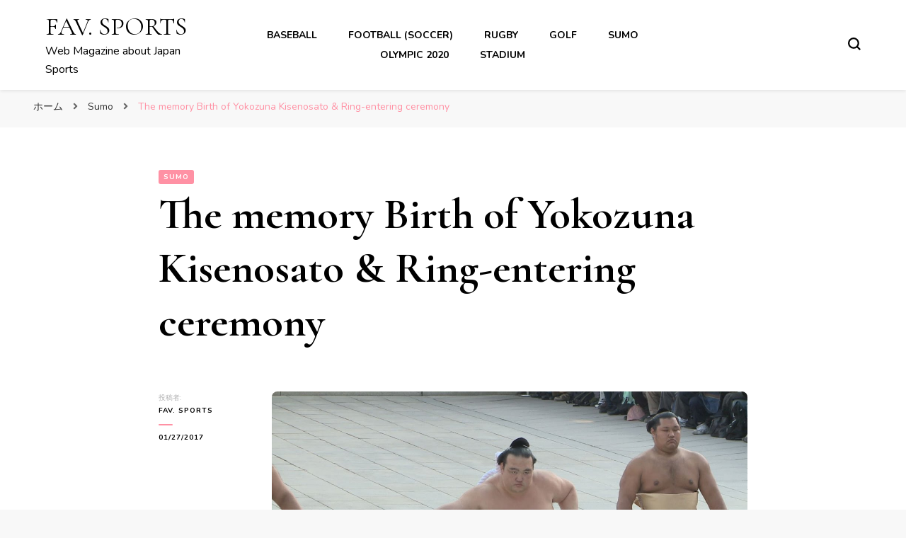

--- FILE ---
content_type: text/html; charset=UTF-8
request_url: https://favsports.net/sumo/kisenosato-yutaka-yokozuna-72th-fs
body_size: 10464
content:
    <!DOCTYPE html>
    <html lang="ja">
    <head itemscope itemtype="http://schema.org/WebSite">
	    <meta charset="UTF-8">
    <meta name="viewport" content="width=device-width, initial-scale=1">
    <link rel="profile" href="http://gmpg.org/xfn/11">
    <title>The memory Birth of Yokozuna Kisenosato &#038; Ring-entering ceremony</title>

<!-- All in One SEO Pack 2.2.7.1 by Michael Torbert of Semper Fi Web Design[265,361] -->
<meta name="robots" content="index,follow,noodp,noydir" />

<link rel="canonical" href="https://favsports.net/sumo/kisenosato-yutaka-yokozuna-72th-fs" />
<!-- /all in one seo pack -->
<link rel='dns-prefetch' href='//fonts.googleapis.com' />
<link rel='dns-prefetch' href='//s.w.org' />
<link rel="alternate" type="application/rss+xml" title="FAV. SPORTS &raquo; フィード" href="https://favsports.net/feed" />
<link rel="alternate" type="application/rss+xml" title="FAV. SPORTS &raquo; コメントフィード" href="https://favsports.net/comments/feed" />
		<script type="text/javascript">
			window._wpemojiSettings = {"baseUrl":"https:\/\/s.w.org\/images\/core\/emoji\/2.2.1\/72x72\/","ext":".png","svgUrl":"https:\/\/s.w.org\/images\/core\/emoji\/2.2.1\/svg\/","svgExt":".svg","source":{"concatemoji":"https:\/\/favsports.net\/wp-includes\/js\/wp-emoji-release.min.js?ver=4.7.29"}};
			!function(t,a,e){var r,n,i,o=a.createElement("canvas"),l=o.getContext&&o.getContext("2d");function c(t){var e=a.createElement("script");e.src=t,e.defer=e.type="text/javascript",a.getElementsByTagName("head")[0].appendChild(e)}for(i=Array("flag","emoji4"),e.supports={everything:!0,everythingExceptFlag:!0},n=0;n<i.length;n++)e.supports[i[n]]=function(t){var e,a=String.fromCharCode;if(!l||!l.fillText)return!1;switch(l.clearRect(0,0,o.width,o.height),l.textBaseline="top",l.font="600 32px Arial",t){case"flag":return(l.fillText(a(55356,56826,55356,56819),0,0),o.toDataURL().length<3e3)?!1:(l.clearRect(0,0,o.width,o.height),l.fillText(a(55356,57331,65039,8205,55356,57096),0,0),e=o.toDataURL(),l.clearRect(0,0,o.width,o.height),l.fillText(a(55356,57331,55356,57096),0,0),e!==o.toDataURL());case"emoji4":return l.fillText(a(55357,56425,55356,57341,8205,55357,56507),0,0),e=o.toDataURL(),l.clearRect(0,0,o.width,o.height),l.fillText(a(55357,56425,55356,57341,55357,56507),0,0),e!==o.toDataURL()}return!1}(i[n]),e.supports.everything=e.supports.everything&&e.supports[i[n]],"flag"!==i[n]&&(e.supports.everythingExceptFlag=e.supports.everythingExceptFlag&&e.supports[i[n]]);e.supports.everythingExceptFlag=e.supports.everythingExceptFlag&&!e.supports.flag,e.DOMReady=!1,e.readyCallback=function(){e.DOMReady=!0},e.supports.everything||(r=function(){e.readyCallback()},a.addEventListener?(a.addEventListener("DOMContentLoaded",r,!1),t.addEventListener("load",r,!1)):(t.attachEvent("onload",r),a.attachEvent("onreadystatechange",function(){"complete"===a.readyState&&e.readyCallback()})),(r=e.source||{}).concatemoji?c(r.concatemoji):r.wpemoji&&r.twemoji&&(c(r.twemoji),c(r.wpemoji)))}(window,document,window._wpemojiSettings);
		</script>
		<style type="text/css">
img.wp-smiley,
img.emoji {
	display: inline !important;
	border: none !important;
	box-shadow: none !important;
	height: 1em !important;
	width: 1em !important;
	margin: 0 .07em !important;
	vertical-align: -0.1em !important;
	background: none !important;
	padding: 0 !important;
}
</style>
<link rel='stylesheet' id='toc-screen-css'  href='https://favsports.net/wp-content/plugins/table-of-contents-plus/screen.min.css?ver=1509' type='text/css' media='all' />
<link rel='stylesheet' id='owl-carousel-css'  href='https://favsports.net/wp-content/themes/blossom-pin/css/owl.carousel.min.css?ver=2.2.1' type='text/css' media='all' />
<link rel='stylesheet' id='blossom-pin-google-fonts-css'  href='https://fonts.googleapis.com/css?family=Nunito%3A200%2C200italic%2C300%2C300italic%2Cregular%2Citalic%2C600%2C600italic%2C700%2C700italic%2C800%2C800italic%2C900%2C900italic%7CCormorant+Garamond%3A300%2C300italic%2Cregular%2Citalic%2C500%2C500italic%2C600%2C600italic%2C700%2C700italic%7CCormorant+Garamond%3Aregular' type='text/css' media='all' />
<link rel='stylesheet' id='blossom-pin-css'  href='https://favsports.net/wp-content/themes/blossom-pin/style.css?ver=1.2.7' type='text/css' media='all' />
<style id='blossom-pin-inline-css' type='text/css'>

    
    /*Typography*/

    body,
    button,
    input,
    select,
    optgroup,
    textarea{
        font-family : Nunito;
        font-size   : 18px;        
    }
    
    .site-header .site-branding .site-title,
    .single-header .site-branding .site-title,
    .mobile-header .mobile-site-header .site-branding .site-title{
        font-family : Cormorant Garamond;
        font-weight : 400;
        font-style  : normal;
    }

    .blog #primary .format-quote .post-thumbnail blockquote cite, 
    .newsletter-section .blossomthemes-email-newsletter-wrapper .text-holder h3,
    .newsletter-section .blossomthemes-email-newsletter-wrapper.bg-img .text-holder h3, 
    #primary .post .entry-content blockquote cite,
    #primary .page .entry-content blockquote cite{
        font-family : Nunito;
    }

    .banner-slider .item .text-holder .entry-title, 
    .banner .banner-caption .banner-title, 
    .blog #primary .post .entry-header .entry-title, 
    .blog #primary .format-quote .post-thumbnail .blockquote-holder, 
    .search #primary .search-post .entry-header .entry-title,
    .archive #primary .post .entry-header .entry-title, 
    .single .post-entry-header .entry-title, 
    #primary .post .entry-content blockquote,
    #primary .page .entry-content blockquote, 
    #primary .post .entry-content .pull-left,
    #primary .page .entry-content .pull-left, 
    #primary .post .entry-content .pull-right,
    #primary .page .entry-content .pull-right, 
    .single-header .title-holder .post-title, 
    .recommended-post .post .entry-header .entry-title, 
    .widget_bttk_popular_post ul li .entry-header .entry-title,
    .widget_bttk_pro_recent_post ul li .entry-header .entry-title, 
    .blossomthemes-email-newsletter-wrapper.bg-img .text-holder h3, 
    .widget_recent_entries ul li a, 
    .widget_recent_comments ul li a, 
    .widget_bttk_posts_category_slider_widget .carousel-title .title, 
    .single .navigation .post-title, 
    .single-blossom-portfolio .post-navigation .nav-previous,
    .single-blossom-portfolio .post-navigation .nav-next, 
    .site-main .blossom-portfolio .entry-title {
        font-family : Cormorant Garamond;
    }
    
    /*Color Scheme*/
    a, 
    .main-navigation ul li a:hover,
    .main-navigation ul .current-menu-item > a,
    .main-navigation ul li:hover > a, 
    .site-header .site-branding .site-title a:hover, 
    .site-header .social-networks ul li a:hover, 
    .banner-slider .item .text-holder .entry-title a:hover, 
    .blog #primary .post .entry-header .entry-title a:hover, 
    .blog #primary .post .entry-footer .read-more:hover, 
    .blog #primary .post .entry-footer .edit-link a:hover, 
    .blog #primary .post .bottom .posted-on a:hover, 
    .newsletter-section .social-networks ul li a:hover, 
    .instagram-section .profile-link:hover, 
    .search #primary .search-post .entry-header .entry-title a:hover,
     .archive #primary .post .entry-header .entry-title a:hover, 
     .search #primary .search-post .entry-footer .posted-on a:hover,
     .archive #primary .post .entry-footer .posted-on a:hover, 
     .single #primary .post .holder .meta-info .entry-meta a:hover, 
    .single-header .site-branding .site-title a:hover, 
    .single-header .social-networks ul li a:hover, 
    .comments-area .comment-body .text-holder .top .comment-metadata a:hover, 
    .comments-area .comment-body .text-holder .reply a:hover, 
    .recommended-post .post .entry-header .entry-title a:hover, 
    .error-wrapper .error-holder h3, 
    .widget_bttk_popular_post ul li .entry-header .entry-title a:hover,
     .widget_bttk_pro_recent_post ul li .entry-header .entry-title a:hover, 
     .widget_bttk_popular_post ul li .entry-header .entry-meta a:hover,
     .widget_bttk_pro_recent_post ul li .entry-header .entry-meta a:hover,
     .widget_bttk_popular_post .style-two li .entry-header .cat-links a:hover,
     .widget_bttk_pro_recent_post .style-two li .entry-header .cat-links a:hover,
     .widget_bttk_popular_post .style-three li .entry-header .cat-links a:hover,
     .widget_bttk_pro_recent_post .style-three li .entry-header .cat-links a:hover, 
     .widget_recent_entries ul li:before, 
     .widget_recent_entries ul li a:hover, 
    .widget_recent_comments ul li:before, 
    .widget_bttk_posts_category_slider_widget .carousel-title .cat-links a:hover, 
    .widget_bttk_posts_category_slider_widget .carousel-title .title a:hover, 
    .site-footer .footer-b .footer-nav ul li a:hover, 
    .single .navigation a:hover .post-title, 
    .page-template-blossom-portfolio .portfolio-holder .portfolio-sorting .is-checked, 
    .portfolio-item a:hover, 
    .single-blossom-portfolio .post-navigation .nav-previous a:hover,
     .single-blossom-portfolio .post-navigation .nav-next a:hover, 
     .mobile-header .mobile-site-header .site-branding .site-title a:hover, 
    .mobile-menu .main-navigation ul li:hover svg, 
    .mobile-menu .main-navigation ul ul li a:hover,
    .mobile-menu .main-navigation ul ul li:hover > a, 
    .mobile-menu .social-networks ul li a:hover, 
    .site-main .blossom-portfolio .entry-title a:hover, 
    .site-main .blossom-portfolio .entry-footer .posted-on a:hover, 
    .widget_bttk_social_links ul li a:hover, 
    #crumbs a:hover, #crumbs .current a,
    .entry-content a:hover,
    .entry-summary a:hover,
    .page-content a:hover,
    .comment-content a:hover,
    .widget .textwidget a:hover {
        color: #ff91a4;
    }

    .comments-area .comment-body .text-holder .reply a:hover svg {
        fill: #ff91a4;
     }

    button:hover,
    input[type="button"]:hover,
    input[type="reset"]:hover,
    input[type="submit"]:hover, 
    .banner-slider .item, 
    .banner-slider .item .text-holder .category a, 
    .banner .banner-caption .banner-link:hover, 
    .blog #primary .post .entry-header .category a, 
    .newsletter-section, 
    .search #primary .search-post .entry-header .category a,
    .archive #primary .post .entry-header .category a, 
    .single .post-entry-header .category a, 
    .single #primary .post .holder .meta-info .entry-meta .byline:after, 
    .single #primary .post .entry-footer .tags a, 
    .single-header .progress-bar, 
    .recommended-post .post .entry-header .category a, 
    .error-wrapper .error-holder .btn-home a:hover, 
    .widget .widget-title:after, 
    .widget_bttk_author_bio .readmore:hover, 
    .widget_bttk_custom_categories ul li a:hover .post-count, 
    .widget_blossomtheme_companion_cta_widget .text-holder .button-wrap .btn-cta, 
    .widget_blossomtheme_featured_page_widget .text-holder .btn-readmore:hover, 
    .widget_bttk_icon_text_widget .text-holder .btn-readmore:hover, 
    .widget_bttk_image_text_widget ul li .btn-readmore:hover, 
    .back-to-top, 
    .single .post-entry-header .share .social-networks li a:hover {
        background: #ff91a4;
    }

    button:hover,
    input[type="button"]:hover,
    input[type="reset"]:hover,
    input[type="submit"]:hover, 
    .error-wrapper .error-holder .btn-home a:hover {
        border-color: #ff91a4;
    }

    .blog #primary .post .entry-footer .read-more:hover, 
    .blog #primary .post .entry-footer .edit-link a:hover {
        border-bottom-color: #ff91a4;
    }

    @media screen and (max-width: 1024px) {
        .main-navigation ul ul li a:hover, 
        .main-navigation ul ul li:hover > a, 
        .main-navigation ul ul .current-menu-item > a, 
        .main-navigation ul ul .current-menu-ancestor > a, 
        .main-navigation ul ul .current_page_item > a, 
        .main-navigation ul ul .current_page_ancestor > a {
            color: #ff91a4 !important;
        }
    }
</style>
<link rel='stylesheet' id='A2A_SHARE_SAVE-css'  href='https://favsports.net/wp-content/plugins/add-to-any/addtoany.min.css?ver=1.13' type='text/css' media='all' />
<script type='text/javascript' src='https://favsports.net/wp-includes/js/jquery/jquery.js?ver=1.12.4'></script>
<script type='text/javascript' src='https://favsports.net/wp-includes/js/jquery/jquery-migrate.min.js?ver=1.4.1'></script>
<script type='text/javascript' src='https://favsports.net/wp-content/plugins/add-to-any/addtoany.min.js?ver=1.0'></script>
<link rel='https://api.w.org/' href='https://favsports.net/wp-json/' />
<link rel="EditURI" type="application/rsd+xml" title="RSD" href="https://favsports.net/xmlrpc.php?rsd" />
<link rel="wlwmanifest" type="application/wlwmanifest+xml" href="https://favsports.net/wp-includes/wlwmanifest.xml" /> 
<link rel='prev' title='What is &#8220;Sushi Bomber&#8221; Naohiro Takahara doing now?' href='https://favsports.net/japan-football/naohiro-takahara-okinawa-sv-fs' />
<link rel='next' title='Gaku Shibasaki may be 2nd Japanese to play in Las Palmas' href='https://favsports.net/japan-football/gaku-shibasaki-las-palmas-fs' />
<meta name="generator" content="WordPress 4.7.29" />
<link rel='shortlink' href='https://favsports.net/?p=4706' />
<link rel="alternate" type="application/json+oembed" href="https://favsports.net/wp-json/oembed/1.0/embed?url=https%3A%2F%2Ffavsports.net%2Fsumo%2Fkisenosato-yutaka-yokozuna-72th-fs" />
<link rel="alternate" type="text/xml+oembed" href="https://favsports.net/wp-json/oembed/1.0/embed?url=https%3A%2F%2Ffavsports.net%2Fsumo%2Fkisenosato-yutaka-yokozuna-72th-fs&#038;format=xml" />

<script type="text/javascript">
var a2a_config=a2a_config||{};a2a_config.callbacks=a2a_config.callbacks||[];a2a_config.templates=a2a_config.templates||{};a2a_localize = {
	Share: "共有",
	Save: "ブックマーク",
	Subscribe: "購読",
	Email: "Email",
	Bookmark: "ブックマーク",
	ShowAll: "すべて表示する",
	ShowLess: "小さく表示する",
	FindServices: "サービスを探す",
	FindAnyServiceToAddTo: "追加するサービスを今すぐ探す",
	PoweredBy: "Powered by",
	ShareViaEmail: "Share via email",
	SubscribeViaEmail: "Subscribe via email",
	BookmarkInYourBrowser: "ブラウザにブックマーク",
	BookmarkInstructions: "Press Ctrl+D or \u2318+D to bookmark this page",
	AddToYourFavorites: "お気に入りに追加",
	SendFromWebOrProgram: "Send from any email address or email program",
	EmailProgram: "Email program",
	More: "More&#8230;"
};

</script>
<script type="text/javascript" src="https://static.addtoany.com/menu/page.js" async="async"></script>
<style type="text/css">div#toc_container ul li {font-size: 100%;}</style><script type="application/ld+json">{"@context":"http:\/\/schema.org","@type":"Blog","mainEntityOfPage":{"@type":"WebPage","@id":"https:\/\/favsports.net\/sumo\/kisenosato-yutaka-yokozuna-72th-fs"},"headline":"The memory Birth of Yokozuna Kisenosato &#038; Ring-entering ceremony","datePublished":"2017-01-27T23:13:20+0900","dateModified":"2017-01-27T23:13:20+0000","author":{"@type":"Person","name":"FAV. SPORTS"},"description":"There was a ring entering ceremony (Japanese say \"Dohyo iri\") of Kisenosato\u00a0who became a new Yokozuna at Meiji","image":{"@type":"ImageObject","url":"https:\/\/favsports.net\/wp-content\/uploads\/2017\/01\/the-memory-birth-of-yokozuna-kis.jpg","width":1280,"height":720}}</script><link rel="icon" href="https://favsports.net/wp-content/uploads/2016/05/cropped-c99f590d8d98982c72fd8ccf4de2b2fa_s-65x65.jpg" sizes="32x32" />
<link rel="icon" href="https://favsports.net/wp-content/uploads/2016/05/cropped-c99f590d8d98982c72fd8ccf4de2b2fa_s-300x300.jpg" sizes="192x192" />
<link rel="apple-touch-icon-precomposed" href="https://favsports.net/wp-content/uploads/2016/05/cropped-c99f590d8d98982c72fd8ccf4de2b2fa_s-300x300.jpg" />
<meta name="msapplication-TileImage" content="https://favsports.net/wp-content/uploads/2016/05/cropped-c99f590d8d98982c72fd8ccf4de2b2fa_s-300x300.jpg" />
</head>

<body class="post-template-default single single-post postid-4706 single-format-standard underline full-width centered" itemscope itemtype="http://schema.org/WebPage">

        <div class="single-header">
                    <div class="site-branding" itemscope itemtype="http://schema.org/Organization">
                                    <p class="site-title" itemprop="name"><a href="https://favsports.net/" rel="home" itemprop="url">FAV. SPORTS</a></p>
                                            <p class="site-description">Web Magazine about Japan Sports</p>
                            </div>
                <div class="title-holder">
                <span>こちらを表示中:</span>
                <h2 class="post-title">The memory Birth of Yokozuna Kisenosato &#038; Ring-entering ceremony</h2>
            </div>
                        <div class="progress-container">
                <div class="progress-bar" id="myBar"></div>
            </div>
        </div>
            <div id="page" class="site"><a aria-label="skip to content" class="skip-link" href="#content">コンテンツへスキップ</a>
        <div class="mobile-header">
        <div class="mobile-site-header">
            <button aria-label="primary menu toggle" id="toggle-button" data-toggle-target=".main-menu-modal" data-toggle-body-class="showing-main-menu-modal" aria-expanded="false" data-set-focus=".close-main-nav-toggle">
                <span></span>
                <span></span>
                <span></span>
            </button>
            <div class="mobile-menu-wrap">
                <nav id="mobile-site-navigation" class="main-navigation" itemscope itemtype="http://schema.org/SiteNavigationElement">
                    <div class="primary-menu-list main-menu-modal cover-modal" data-modal-target-string=".main-menu-modal">
                        <button class="btn-close-menu close-main-nav-toggle" data-toggle-target=".main-menu-modal" data-toggle-body-class="showing-main-menu-modal" aria-expanded="false" data-set-focus=".main-menu-modal"><span></span></button>
                        <div class="mobile-menu" aria-label="Mobile">
                            <div class="menu-main-container"><ul id="mobile-primary-menu" class="menu main-menu-modal"><li id="menu-item-4568" class="menu-item menu-item-type-taxonomy menu-item-object-category menu-item-4568"><a href="https://favsports.net/category/japan-baseball">Baseball</a></li>
<li id="menu-item-4569" class="menu-item menu-item-type-taxonomy menu-item-object-category menu-item-4569"><a href="https://favsports.net/category/japan-football">Football (soccer)</a></li>
<li id="menu-item-4570" class="menu-item menu-item-type-taxonomy menu-item-object-category menu-item-4570"><a href="https://favsports.net/category/japan-rugby">Rugby</a></li>
<li id="menu-item-4571" class="menu-item menu-item-type-taxonomy menu-item-object-category menu-item-4571"><a href="https://favsports.net/category/japan-golf">Golf</a></li>
<li id="menu-item-4572" class="menu-item menu-item-type-taxonomy menu-item-object-category current-post-ancestor current-menu-parent current-post-parent menu-item-4572"><a href="https://favsports.net/category/sumo">Sumo</a></li>
<li id="menu-item-4573" class="menu-item menu-item-type-taxonomy menu-item-object-category menu-item-4573"><a href="https://favsports.net/category/tokyo-olympic-2020">Olympic 2020</a></li>
<li id="menu-item-4574" class="menu-item menu-item-type-taxonomy menu-item-object-category menu-item-4574"><a href="https://favsports.net/category/japan-stadium">Stadium</a></li>
</ul></div>                        </div>
                    </div>
                </nav> 
                
                            </div>
                    <div class="site-branding" itemscope itemtype="http://schema.org/Organization">
                                    <p class="site-title" itemprop="name"><a href="https://favsports.net/" rel="home" itemprop="url">FAV. SPORTS</a></p>
                                            <p class="site-description">Web Magazine about Japan Sports</p>
                            </div>
                <div class="tools">
                                    <div class=header-search>
                        <button aria-label="search form toggle" class="search-icon search-toggle" data-toggle-target=".mob-search-modal" data-toggle-body-class="showing-mob-search-modal" data-set-focus=".mob-search-modal .search-field" aria-expanded="false">
                            <svg class="open-icon" xmlns="http://www.w3.org/2000/svg" viewBox="-18214 -12091 18 18"><path id="Path_99" data-name="Path 99" d="M18,16.415l-3.736-3.736a7.751,7.751,0,0,0,1.585-4.755A7.876,7.876,0,0,0,7.925,0,7.876,7.876,0,0,0,0,7.925a7.876,7.876,0,0,0,7.925,7.925,7.751,7.751,0,0,0,4.755-1.585L16.415,18ZM2.264,7.925a5.605,5.605,0,0,1,5.66-5.66,5.605,5.605,0,0,1,5.66,5.66,5.605,5.605,0,0,1-5.66,5.66A5.605,5.605,0,0,1,2.264,7.925Z" transform="translate(-18214 -12091)"/></svg>
                        </button>
                        <div class="search-form-holder mob-search-modal cover-modal" data-modal-target-string=".mob-search-modal">
                            <div class="header-search-inner-wrap">
                                <form role="search" method="get" class="search-form" action="https://favsports.net/"><label class="screen-reader-text">なにかお探しですか ?</label><label for="submit-field"><span>Enter キーを押して検索できます。</span><input type="search" class="search-field" placeholder="検索キーワードを入力…" value="" name="s" /></label><input type="submit" class="search-submit" value="検索" /></form> 
                                <button aria-label="search form toggle" class="search-icon close" data-toggle-target=".mob-search-modal" data-toggle-body-class="showing-mob-search-modal" data-set-focus=".mob-search-modal .search-field" aria-expanded="false">
                                    <svg class="close-icon" xmlns="http://www.w3.org/2000/svg" viewBox="10906 13031 18 18"><path id="Close" d="M23,6.813,21.187,5,14,12.187,6.813,5,5,6.813,12.187,14,5,21.187,6.813,23,14,15.813,21.187,23,23,21.187,15.813,14Z" transform="translate(10901 13026)"/></svg>
                                </button>
                            </div>
                        </div>
                        <div class="overlay"></div>
                    </div>
                            </div>
        </div>
    </div>
        <header class="site-header" itemscope itemtype="http://schema.org/WPHeader">
		        <div class="site-branding" itemscope itemtype="http://schema.org/Organization">
                                    <p class="site-title" itemprop="name"><a href="https://favsports.net/" rel="home" itemprop="url">FAV. SPORTS</a></p>
                                            <p class="site-description">Web Magazine about Japan Sports</p>
                            </div>
            <nav id="site-navigation" class="main-navigation" itemscope itemtype="http://schema.org/SiteNavigationElement">
            <div class="menu-main-container"><ul id="primary-menu" class="menu"><li class="menu-item menu-item-type-taxonomy menu-item-object-category menu-item-4568"><a href="https://favsports.net/category/japan-baseball">Baseball</a></li>
<li class="menu-item menu-item-type-taxonomy menu-item-object-category menu-item-4569"><a href="https://favsports.net/category/japan-football">Football (soccer)</a></li>
<li class="menu-item menu-item-type-taxonomy menu-item-object-category menu-item-4570"><a href="https://favsports.net/category/japan-rugby">Rugby</a></li>
<li class="menu-item menu-item-type-taxonomy menu-item-object-category menu-item-4571"><a href="https://favsports.net/category/japan-golf">Golf</a></li>
<li class="menu-item menu-item-type-taxonomy menu-item-object-category current-post-ancestor current-menu-parent current-post-parent menu-item-4572"><a href="https://favsports.net/category/sumo">Sumo</a></li>
<li class="menu-item menu-item-type-taxonomy menu-item-object-category menu-item-4573"><a href="https://favsports.net/category/tokyo-olympic-2020">Olympic 2020</a></li>
<li class="menu-item menu-item-type-taxonomy menu-item-object-category menu-item-4574"><a href="https://favsports.net/category/japan-stadium">Stadium</a></li>
</ul></div>        </nav><!-- #site-navigation -->						
		<div class="tools">
                            <div class=header-search>
                    <button aria-label="search form toggle" class="search-icon search-toggle" data-toggle-target=".search-modal" data-toggle-body-class="showing-search-modal" data-set-focus=".search-modal .search-field" aria-expanded="false">
                        <svg class="open-icon" xmlns="http://www.w3.org/2000/svg" viewBox="-18214 -12091 18 18"><path id="Path_99" data-name="Path 99" d="M18,16.415l-3.736-3.736a7.751,7.751,0,0,0,1.585-4.755A7.876,7.876,0,0,0,7.925,0,7.876,7.876,0,0,0,0,7.925a7.876,7.876,0,0,0,7.925,7.925,7.751,7.751,0,0,0,4.755-1.585L16.415,18ZM2.264,7.925a5.605,5.605,0,0,1,5.66-5.66,5.605,5.605,0,0,1,5.66,5.66,5.605,5.605,0,0,1-5.66,5.66A5.605,5.605,0,0,1,2.264,7.925Z" transform="translate(-18214 -12091)"/></svg>
                    </button>
                    <div class="search-form-holder search-modal cover-modal" data-modal-target-string=".search-modal">
                        <div class="header-search-inner-wrap">
                            <form role="search" method="get" class="search-form" action="https://favsports.net/"><label class="screen-reader-text">なにかお探しですか ?</label><label for="submit-field"><span>Enter キーを押して検索できます。</span><input type="search" class="search-field" placeholder="検索キーワードを入力…" value="" name="s" /></label><input type="submit" class="search-submit" value="検索" /></form> 
                            <button aria-label="search form toggle" class="search-icon close" data-toggle-target=".search-modal" data-toggle-body-class="showing-search-modal" data-set-focus=".search-modal .search-field" aria-expanded="false">
                                <svg class="close-icon" xmlns="http://www.w3.org/2000/svg" viewBox="10906 13031 18 18"><path id="Close" d="M23,6.813,21.187,5,14,12.187,6.813,5,5,6.813,12.187,14,5,21.187,6.813,23,14,15.813,21.187,23,23,21.187,15.813,14Z" transform="translate(10901 13026)"/></svg>
                            </button>
                        </div>
                    </div>
                    <div class="overlay"></div>
                </div>
					</div>
	</header>
    <div class="breadcrumb-wrapper"><div class="container">
                <div id="crumbs" itemscope itemtype="http://schema.org/BreadcrumbList"> 
                    <span itemprop="itemListElement" itemscope itemtype="http://schema.org/ListItem">
                        <a itemprop="item" href="https://favsports.net"><span itemprop="name">ホーム</span></a>
                        <meta itemprop="position" content="1" />
                        <span class="separator"><i class="fa fa-angle-right"></i></span>
                    </span> <span itemprop="itemListElement" itemscope itemtype="http://schema.org/ListItem"><a itemprop="item" href="https://favsports.net/category/sumo"><span itemprop="name">Sumo </span></a><meta itemprop="position" content="2" /><span class="separator"><i class="fa fa-angle-right"></i></span></span> <span class="current" itemprop="itemListElement" itemscope itemtype="http://schema.org/ListItem"><a itemprop="item" href="https://favsports.net/sumo/kisenosato-yutaka-yokozuna-72th-fs"><span itemprop="name">The memory Birth of Yokozuna Kisenosato &#038; Ring-entering ceremony</span></a><meta itemprop="position" content="3" /></span></div></div></div><!-- .breadcrumb-wrapper -->        <div id="content" class="site-content">   
            <div class="container">
                <div id="primary" class="content-area">
                        <header class="post-entry-header">
                <span class="category" itemprop="about"><a href="https://favsports.net/category/sumo" rel="category tag">Sumo</a></span>                <h1 class="entry-title">The memory Birth of Yokozuna Kisenosato &#038; Ring-entering ceremony</h1>                
            </header>
        
		<main id="main" class="site-main">

		
<article id="post-4706" class="post-4706 post type-post status-publish format-standard has-post-thumbnail hentry category-sumo latest_post">
   <div class="holder">

                <div class="meta-info">
            <div class="entry-meta">               
                <span class="byline" itemprop="author" itemscope itemtype="https://schema.org/Person">投稿者: <span itemprop="name"><a class="url fn n" href="https://favsports.net/author/favsports" itemprop="url">FAV. SPORTS</a></span></span><span class="posted-on"><a href="https://favsports.net/sumo/kisenosato-yutaka-yokozuna-72th-fs" rel="bookmark"><time class="entry-date published updated" datetime="2017-01-27T23:13:20+00:00" itemprop="datePublished">01/27/2017</time><time class="updated" datetime="2017-01-27T23:13:20+00:00" itemprop="dateModified">01/27/2017</time></a></span>            </div>
        </div>
        

        <div class="post-content">
        <div class="post-thumbnail"><img width="1280" height="720" src="https://favsports.net/wp-content/uploads/2017/01/the-memory-birth-of-yokozuna-kis.jpg" class="attachment-full size-full wp-post-image" alt="" itemprop="image" srcset="https://favsports.net/wp-content/uploads/2017/01/the-memory-birth-of-yokozuna-kis.jpg 1280w, https://favsports.net/wp-content/uploads/2017/01/the-memory-birth-of-yokozuna-kis-500x281.jpg 500w, https://favsports.net/wp-content/uploads/2017/01/the-memory-birth-of-yokozuna-kis-768x432.jpg 768w, https://favsports.net/wp-content/uploads/2017/01/the-memory-birth-of-yokozuna-kis-680x383.jpg 680w, https://favsports.net/wp-content/uploads/2017/01/the-memory-birth-of-yokozuna-kis-320x180.jpg 320w" sizes="(max-width: 1280px) 100vw, 1280px" /></div>    <div class="entry-content" itemprop="text">
		<p>There was a ring entering ceremony (Japanese say &#8220;Dohyo iri&#8221;) of Kisenosato who became a new Yokozuna at Meiji Shrine, located in Tokyo. This is a trademark of sumo wrestling, the sumo wrestler who became the Yokozuna must shows the first ring entering in Meiji Shrine. There were 18,000 spectators in Meiji Shrine, they cheered to Kisenosato&#8217;s ceremonial entrance into the ring.</p>
<p>Two days before that, Kisenosato who won the January Grand Sumo Tournament 2017, was at the Imperial Hotel Tokyo. On that morning, the Japan Sumo Association held an extraordinary board of directors and the promotion to Yokozuna for Kisenosato was resolved. So Kisenosato was waiting for a messenger to inform the decision.</p>
<p>Eventually the messenger arrived and told Kisenosato that he promoted to the Yokozuna. Kisenosato bowed his head with stable master Tagonoura and said to accept the honor with humility. And the 72nd Yokozuna was born. In addition, he became the Japanese Yokozuna for the first time in 19 years.</p>
<p>Then, The Yokozuna needs a special belt to use when entering the ring. In the day after becoming the Yokozuna, a ceremony was held to make that belt at the stable of Tagonoura. This ceremony is called &#8220;Tsunauchi&#8221; in Japanese, thirty sumo wrestlers combined the three ropes that made by hemp wrapping around the copper wire. The new belt was completed in about an hour.</p>
<p>Kisenosato wore the new special belt immediately and practiced the ring entering ceremony. The ring entering ceremony has two forms, Unryu and Shiranui. There are two differences between these two forms. First of all, the Unryu has one ring with the special belt but the Shiranui has two rings with the special belt. Second of all, there is also a difference in the performance. Finally Kisenosato chose the Unryu.</p>
<p>In the past, <a href="https://favsports.net/sumo/2016-0801-fs" target="_blank">Chiyonofuji</a>, Asashoryu and Takanohana also performed the ring entering ceremony by Unryu. On the other hand, Hakuho and Harumafuji performe the ring entering by Shiranui now. So Kisenosato will performe the ring entering ceremony by Unryu with Yokozuna Kakuryu from next Grand Sumo Tournament.</p>
<p>When entering the ring, a sumo wrestler who follows the Yokozuna into the ring with a sword. Takayasu of the same stable as Kisenosato served as its role, it is called &#8220;Tachimochi&#8221; in Japanese. Another wrestler accompanies the ceremony, it is called &#8220;Tsuyuharai&#8221;. Shohozan served this role.</p>
<p>This youtube&#8217;s video is the news movie of Kisenosato&#8217;s ceremonial entrance into the ring. He showed off the beautiful ring entering ceremony.</p>
<p><iframe src="https://www.youtube.com/embed/3c4bUgYyukk" width="560" height="315" frameborder="0" allowfullscreen="allowfullscreen"></iframe></p>
<div class="addtoany_share_save_container addtoany_content_bottom"><div class="a2a_kit a2a_kit_size_32 addtoany_list" data-a2a-url="https://favsports.net/sumo/kisenosato-yutaka-yokozuna-72th-fs" data-a2a-title="The memory Birth of Yokozuna Kisenosato & Ring-entering ceremony"><a class="a2a_button_reddit" href="https://www.addtoany.com/add_to/reddit?linkurl=https%3A%2F%2Ffavsports.net%2Fsumo%2Fkisenosato-yutaka-yokozuna-72th-fs&amp;linkname=The%20memory%20Birth%20of%20Yokozuna%20Kisenosato%20%26%20Ring-entering%20ceremony" title="Reddit" rel="nofollow" target="_blank"></a><a class="a2a_button_tumblr" href="https://www.addtoany.com/add_to/tumblr?linkurl=https%3A%2F%2Ffavsports.net%2Fsumo%2Fkisenosato-yutaka-yokozuna-72th-fs&amp;linkname=The%20memory%20Birth%20of%20Yokozuna%20Kisenosato%20%26%20Ring-entering%20ceremony" title="Tumblr" rel="nofollow" target="_blank"></a><a class="a2a_button_facebook_like addtoany_special_service" data-href="https://favsports.net/sumo/kisenosato-yutaka-yokozuna-72th-fs"></a><a class="a2a_dd addtoany_share_save" href="https://www.addtoany.com/share"></a></div></div>	</div><!-- .entry-content -->
    	<footer class="entry-footer">
			</footer><!-- .entry-footer -->

     
        </div> <!-- .post-content -->          
    </div> <!-- .holder -->
</article><!-- #post-4706 -->
		</main><!-- #main -->
        
                    
            <nav class="navigation" role="navigation">
    			<h2 class="screen-reader-text">投稿ナビゲーション</h2>
    			<div class="nav-links">
    				<div class="nav-previous nav-holder"><a href="https://favsports.net/japan-football/naohiro-takahara-okinawa-sv-fs" rel="prev"><span class="meta-nav">前の記事</span><span class="post-title">What is &#8220;Sushi Bomber&#8221; Naohiro Takahara doing now?</span></a></div><div class="nav-next nav-holder"><a href="https://favsports.net/japan-football/gaku-shibasaki-las-palmas-fs" rel="next"><span class="meta-nav">次の記事</span><span class="post-title">Gaku Shibasaki may be 2nd Japanese to play in Las Palmas</span></a></div>    			</div>
    		</nav>        
                    
	</div><!-- #primary -->

                
            </div><!-- .container -->        
        </div><!-- .site-content -->
        
        <section class="recommended-post">
            <div class="container">
                <header class="section-header">
                    <h2 class="section-title">おすすめ記事</h2>                </header>    
                <div class="post-wrapper">    		
    			                
                    <article class="post">
                        <div class="holder">
                            <div class="top">
                                <div class="post-thumbnail">
                                    <a href="https://favsports.net/sumo/20160521-fs" class="post-thumbnail">
                                    <img width="374" height="210" src="https://favsports.net/wp-content/uploads/2016/05/hakuho-of-yokozuna-got-37th-vict.jpg" class="attachment-blossom-pin-related size-blossom-pin-related wp-post-image" alt="" itemprop="image" srcset="https://favsports.net/wp-content/uploads/2016/05/hakuho-of-yokozuna-got-37th-vict.jpg 1280w, https://favsports.net/wp-content/uploads/2016/05/hakuho-of-yokozuna-got-37th-vict-300x169.jpg 300w, https://favsports.net/wp-content/uploads/2016/05/hakuho-of-yokozuna-got-37th-vict-768x432.jpg 768w, https://favsports.net/wp-content/uploads/2016/05/hakuho-of-yokozuna-got-37th-vict-1024x576.jpg 1024w, https://favsports.net/wp-content/uploads/2016/05/hakuho-of-yokozuna-got-37th-vict-320x180.jpg 320w" sizes="(max-width: 374px) 100vw, 374px" />                                    </a>
                                </div>
                                <header class="entry-header">
                                <span class="category" itemprop="about"><a href="https://favsports.net/category/sumo" rel="category tag">Sumo</a></span><h3 class="entry-title"><a href="https://favsports.net/sumo/20160521-fs" rel="bookmark">Hakuho of Yokozuna got 37th victory</a></h3>                        
                                </header>                                
                            </div> <!-- .top -->
                            <div class="bottom">
                                <span class="posted-on"><a href="https://favsports.net/sumo/20160521-fs" rel="bookmark"><time class="entry-date published" datetime="2016-05-21T23:59:55+00:00" itemprop="datePublished">05/21/2016</time><time class="updated" datetime="2016-05-22T20:06:23+00:00" itemprop="dateModified">05/22/2016</time></a></span>                            </div> <!-- .bottom --> 
                    </div> <!-- .holder -->
        			</article>            
    			                
                    <article class="post">
                        <div class="holder">
                            <div class="top">
                                <div class="post-thumbnail">
                                    <a href="https://favsports.net/sumo/20160514-fs" class="post-thumbnail">
                                    <img width="332" height="249" src="https://favsports.net/wp-content/uploads/2016/05/unusual-winning-trick-won-by-har.jpg" class="attachment-blossom-pin-related size-blossom-pin-related wp-post-image" alt="" itemprop="image" srcset="https://favsports.net/wp-content/uploads/2016/05/unusual-winning-trick-won-by-har.jpg 480w, https://favsports.net/wp-content/uploads/2016/05/unusual-winning-trick-won-by-har-300x225.jpg 300w, https://favsports.net/wp-content/uploads/2016/05/unusual-winning-trick-won-by-har-320x240.jpg 320w" sizes="(max-width: 332px) 100vw, 332px" />                                    </a>
                                </div>
                                <header class="entry-header">
                                <span class="category" itemprop="about"><a href="https://favsports.net/category/sumo" rel="category tag">Sumo</a></span><h3 class="entry-title"><a href="https://favsports.net/sumo/20160514-fs" rel="bookmark">Unusual winning trick! Won by &#8220;Harimanage&#8221;</a></h3>                        
                                </header>                                
                            </div> <!-- .top -->
                            <div class="bottom">
                                <span class="posted-on"><a href="https://favsports.net/sumo/20160514-fs" rel="bookmark"><time class="entry-date published" datetime="2016-05-14T19:09:01+00:00" itemprop="datePublished">05/14/2016</time><time class="updated" datetime="2016-05-22T20:21:17+00:00" itemprop="dateModified">05/22/2016</time></a></span>                            </div> <!-- .bottom --> 
                    </div> <!-- .holder -->
        			</article>            
    			                
                    <article class="post">
                        <div class="holder">
                            <div class="top">
                                <div class="post-thumbnail">
                                    <a href="https://favsports.net/sumo/04272016-fs" class="post-thumbnail">
                                    <img width="303" height="249" src="https://favsports.net/wp-content/uploads/2016/03/sumo.jpg" class="attachment-blossom-pin-related size-blossom-pin-related wp-post-image" alt="" itemprop="image" srcset="https://favsports.net/wp-content/uploads/2016/03/sumo.jpg 1046w, https://favsports.net/wp-content/uploads/2016/03/sumo-300x247.jpg 300w, https://favsports.net/wp-content/uploads/2016/03/sumo-768x632.jpg 768w, https://favsports.net/wp-content/uploads/2016/03/sumo-1024x843.jpg 1024w, https://favsports.net/wp-content/uploads/2016/03/sumo-320x263.jpg 320w" sizes="(max-width: 303px) 100vw, 303px" />                                    </a>
                                </div>
                                <header class="entry-header">
                                <span class="category" itemprop="about"><a href="https://favsports.net/category/sumo" rel="category tag">Sumo</a></span><h3 class="entry-title"><a href="https://favsports.net/sumo/04272016-fs" rel="bookmark">Hakuho, also suspended if making doubly sure</a></h3>                        
                                </header>                                
                            </div> <!-- .top -->
                            <div class="bottom">
                                <span class="posted-on"><a href="https://favsports.net/sumo/04272016-fs" rel="bookmark"><time class="entry-date published updated" datetime="2016-04-27T22:35:28+00:00" itemprop="datePublished">04/27/2016</time><time class="updated" datetime="2016-04-27T22:35:28+00:00" itemprop="dateModified">04/27/2016</time></a></span>                            </div> <!-- .bottom --> 
                    </div> <!-- .holder -->
        			</article>            
    			                </div><!-- .post-wrapper -->
    	   </div> <!-- .container -->
        </section>
        
            
            </div><!-- .container -->        
        </div><!-- .site-content -->
        <footer id="colophon" class="site-footer" itemscope itemtype="http://schema.org/WPFooter">
        <div class="footer-b">
		<div class="container">
			<div class="site-info">            
            <span class="copyright">&copy; Copyright 2026年 <a href="https://favsports.net/">FAV. SPORTS</a>. All Rights Reserved. </span>Blossom Pin | Developed By <a href="https://blossomthemes.com/" rel="nofollow" target="_blank">Blossom Themes</a>. Powered by <a href="https://ja.wordpress.org/" target="_blank">WordPress</a>.                
            </div>
                <nav class="footer-nav">
            </nav>
    		</div>
	</div>
        <button aria-label="go to top" class="back-to-top">
        <span><i class="fas fa-long-arrow-alt-up"></i></span>
    </button>
        </footer><!-- #colophon -->
        </div><!-- #page -->
    <script type='text/javascript' src='https://favsports.net/wp-content/plugins/table-of-contents-plus/front.min.js?ver=1509'></script>
<script type='text/javascript' src='https://favsports.net/wp-content/themes/blossom-pin/js/all.min.js?ver=5.6.3'></script>
<script type='text/javascript' src='https://favsports.net/wp-content/themes/blossom-pin/js/v4-shims.min.js?ver=5.6.3'></script>
<script type='text/javascript' src='https://favsports.net/wp-content/themes/blossom-pin/js/owl.carousel.min.js?ver=2.0.1'></script>
<script type='text/javascript' src='https://favsports.net/wp-content/themes/blossom-pin/js/owlcarousel2-a11ylayer.min.js?ver=0.2.1'></script>
<script type='text/javascript' src='https://favsports.net/wp-includes/js/imagesloaded.min.js?ver=3.2.0'></script>
<script type='text/javascript' src='https://favsports.net/wp-includes/js/masonry.min.js?ver=3.3.2'></script>
<script type='text/javascript'>
/* <![CDATA[ */
var blossom_pin_data = {"rtl":"","ajax_url":"https:\/\/favsports.net\/wp-admin\/admin-ajax.php","single":"1"};
/* ]]> */
</script>
<script type='text/javascript' src='https://favsports.net/wp-content/themes/blossom-pin/js/custom.min.js?ver=1.2.7'></script>
<script type='text/javascript' src='https://favsports.net/wp-content/themes/blossom-pin/js/modal-accessibility.min.js?ver=1.2.7'></script>
<script type='text/javascript' src='https://favsports.net/wp-includes/js/wp-embed.min.js?ver=4.7.29'></script>

</body>
</html>
